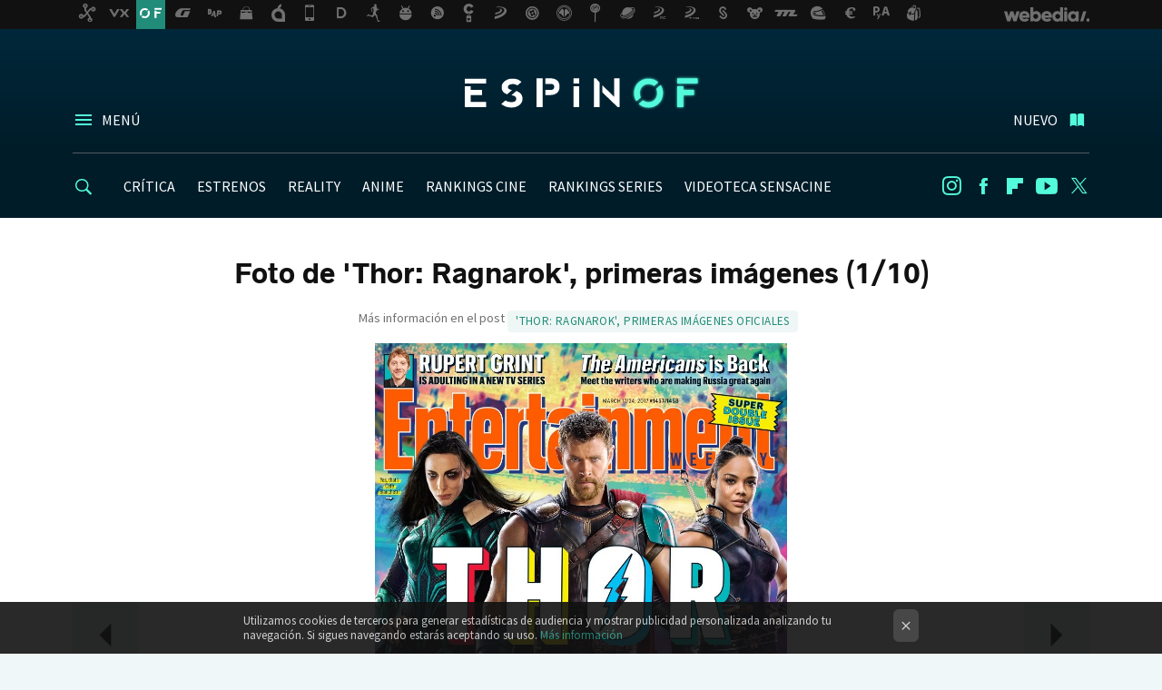

--- FILE ---
content_type: text/html; charset=UTF-8
request_url: https://www.espinof.com/galeria/thor-ragnarok-primeras-imagenes/1/
body_size: 19480
content:
<!DOCTYPE html>
<html lang="es">
 <head>
   <script>
 var country = 'US';
 var isSpainOrLatamUser = true;
 var WSLUser = null;
 var WSLUserIsXtraSubscribed = false;
 (function() {
  try {
   var cookieName = "weblogssl_user";
   var cookies = document.cookie.split(";");
   for (var i = 0; i < cookies.length; i++) {
    var fragments = /^\s*([^=]+)=(.+?)\s*$/.exec(cookies[i]);
    if (fragments[1] === cookieName) {
     var cookie = decodeURIComponent(decodeURIComponent(fragments[2]));
     WSLUser = JSON.parse(cookie).user;
     WSLUserIsXtraSubscribed = 'object' === typeof WSLUser && 1 === WSLUser.xtraSubscribed;
     break;
    }
   }
  } catch (e) {}
 })();
</script>
 
<title>Foto de &#039;Thor: Ragnarok&#039;, primeras imágenes (1/10)</title>
 <meta charset="UTF-8">
<meta name="viewport" content="width=device-width, initial-scale=1.0">
<meta name="description" content="Galería de fotos de &#039;Thor: Ragnarok&#039;, primeras imágenes oficiales Foto de &#039;Thor: Ragnarok&#039;, primeras imágenes">
<meta name="robots" content="noindex, nofollow">
<meta name="application-name" content="Espinof">
<meta name="msapplication-tooltip" content="Cine, series y TV. Estrenos, críticas y audiencias">
<meta name="msapplication-starturl" content="https://www.espinof.com">
<script>
  window.dataLayer = [{"site":"BDC","siteSection":"galeriaspage","vertical":"Entertainment","amp":"no","tags":["Cate Blanchett","Chris Hemsworth","Jeff Goldblum","Mark Ruffalo","Taika Waititi","Tessa Thompson","Thor: Ragnarok","Tom Hiddleston"]}];
 window.dataLayer[0].visitor_country = country;
 </script>
<script async src="https://www.googletagmanager.com/gtag/js?id=G-L3X96ZX03D"></script>
<script>
 window.dataLayer = window.dataLayer || [];
 window.WSL2 = window.WSL2 || {};
 window.WSL2.pageViewParams = {"site":"BDC","site_section":"galeriaspage","vertical":"Entertainment","amp":"no","visitor_country":"US","content_tags":"Cate Blanchett,Chris Hemsworth,Jeff Goldblum,Mark Ruffalo,Taika Waititi,Tessa Thompson,Thor: Ragnarok,Tom Hiddleston"};
 function gtag(){dataLayer.push(arguments);}
 gtag('js', new Date());
 gtag('config', 'G-L3X96ZX03D', { send_page_view: false });
  gtag('event', 'page_view', {"site":"BDC","site_section":"galeriaspage","vertical":"Entertainment","amp":"no","visitor_country":"US","content_tags":"Cate Blanchett,Chris Hemsworth,Jeff Goldblum,Mark Ruffalo,Taika Waititi,Tessa Thompson,Thor: Ragnarok,Tom Hiddleston"});
</script>
 <script>
 window.WSL2 = window.WSL2 || {};
 WSL2.config = WSL2.config || {};
 WSL2.config.enableDidomiOverlay = 0;
</script>

   
  <link rel="canonical" href="https://www.espinof.com/galeria/thor-ragnarok-primeras-imagenes">
<link rel="shortcut icon" href="https://img.weblogssl.com/css/espinof/p/common/favicon.ico" type="image/ico">
<link rel="apple-touch-icon" href="https://img.weblogssl.com/css/espinof/p/common/apple-touch-icon.png">
<link rel="apple-touch-icon-precomposed" sizes="144x144" href="https://img.weblogssl.com/css/espinof/p/common/apple-touch-icon-144-precomposed.png">
<link rel="apple-touch-icon-precomposed" sizes="114x114" href="https://img.weblogssl.com/css/espinof/p/common/apple-touch-icon-114-precomposed.png">
<link rel="apple-touch-icon-precomposed" sizes="72x72" href="https://img.weblogssl.com/css/espinof/p/common/apple-touch-icon-72-precomposed.png">
<link rel="apple-touch-icon-precomposed" href="https://img.weblogssl.com/css/espinof/p/common/apple-touch-icon-57-precomposed.png">
<link rel="stylesheet" type="text/css" href="https://img.weblogssl.com/css/espinof/p/default-d/main.css?v=1765285440">
<link rel="alternate" type="application/rss+xml" title="Espinof - todas las noticias" href="/index.xml">

    <link rel="preload stylesheet" href="https://fonts.googleapis.com/css?family=Source+Sans+Pro:400,300,300italic,400italic,700,700italic" as="style" type="text/css" crossorigin="anonymous">
  </head>
 <body class="prod">
   <script>dataLayer.push({ contentGroup1: 'gallery' });</script>
 <script>let viewsOnHost = +sessionStorage.getItem("upv") || 0;
viewsOnHost += 1;
sessionStorage.setItem("upv", viewsOnHost);

let sessionsOnHost = +localStorage.getItem("sessionsOnHost") || 0;
if (viewsOnHost === 1) {
  sessionsOnHost += 1;
}
localStorage.setItem("sessionsOnHost", sessionsOnHost);
</script>
  <div id="publicidad"></div>
  <script>
    function hash(string) {
      const utf8 = new TextEncoder().encode(string);
      return crypto.subtle.digest('SHA-256', utf8).then((hashBuffer) => {
        const hashArray = Array.from(new Uint8Array(hashBuffer));
        return hashArray.map((bytes) => bytes.toString(16).padStart(2, '0')).join('');
      });
    }

    const populateHashedEmail = () => {
      const loggedin = WSL2.User.isUserLoggedIn();
      if (loggedin) {
        const userEmail = WSL2.User.getUserEmail();
        hash(userEmail).then((hashedEmail) => {
          jad.config.publisher.hashedId = { sha256email: hashedEmail };
        });
      }
    }

    WSL2.config.enablePerformanceImprovements = "0";
    window.hasAdblocker = getComputedStyle(document.querySelector('#publicidad')).display === 'none';
                                                                      WSL2.config.dynamicIU = "/1018282/Espinof/galeriaspage";
        window.jad = window.jad || {};
    jad.cmd = jad.cmd || [];
    let swrap = document.createElement("script");
    if ('1' === WSL2.config.enablePerformanceImprovements) {
      swrap.defer = true;
    }
    else {
      swrap.async = true;
    }

    const jadTargetingData = {"site":"BDC","siteSection":"galeriaspage","vertical":"Entertainment","amp":"no","visitor_country":"US","tags":["Cate Blanchett","Chris Hemsworth","Jeff Goldblum","Mark Ruffalo","Taika Waititi","Tessa Thompson","Thor: Ragnarok","Tom Hiddleston"]};
        jadTargetingData["upv"] = sessionStorage.getItem("upv") || 1;

    swrap.src = "https://cdn.lib.getjad.io/library/1018282/Espinof";
    swrap.setAttribute("importance", "high");
    let g = document.getElementsByTagName("head")[0];
    const europeanCountriesCode = [
      'AD', 'AL', 'AT', 'AX', 'BA', 'BE', 'BG', 'BY', 'CH', 'CY', 'CZ', 'DE', 'DK',
      'EE', 'ES', 'FI', 'FO', 'FR', 'GB', 'GG', 'GI', 'GR', 'HR', 'HU', 'IE', 'IM',
      'IS', 'IT', 'JE', 'LI', 'LT', 'LU', 'LV', 'MC', 'MD', 'ME', 'MK', 'MT', 'NL',
      'NO', 'PL', 'PT', 'RO', 'RS', 'RU', 'SE', 'SI', 'SJ', 'SK', 'SM', 'UA', 'VA'
    ];
    window.WSL2 = window.WSL2 || {};
    window.WSL2.isEuropeanVisitor = europeanCountriesCode.includes(window.country);
    const enableCmpChanges = "1";
    let cmpObject = {
      includeCmp: window.WSL2.isEuropeanVisitor ? false : true,
      name: window.WSL2.isEuropeanVisitor ? 'didomi' : 'none'
    }
    if (window.WSL2.isEuropeanVisitor && "1" == enableCmpChanges) {
      cmpObject = {
        ...cmpObject,
        "siteId": "7bd10a97-724f-47b3-8e9f-867f0dea61c8",
        "noticeId": "azK78hkV",
        "paywall": {
          "version": 1,
          "clientId": "AeAcL5krxDiL6T0cdEbtuhszhm0bBH9S0aQeZwvgDyr0roxQA6EJoZBra8LsS0RstogsYj54y_SWXQim",
          "planId": "P-3K075937AV071123CMWG2MTQ",
          "tosUrl": "https://weblogs.webedia.es/condiciones-uso.html",
          "touUrl": "https://weblogs.webedia.es/condiciones-uso.html",
          "privacyUrl": "https://weblogs.webedia.es/cookies.html" ,
          "language":  "es"
        }
      }
    }
    g.parentNode.insertBefore(swrap, g);
    jad.cmd.push(function() {
      jad.public.setConfig({
        page: "/1018282/Espinof/galeriaspage", 
                  pagePositions: [
                         '1',
   
          ],
          elementsMapping:              
         
 {"1":"div-gpt-lat"}
,
          targetingOnPosition: {
                      "1": {
     'fold': ['atf']
    },
      
          },
                targeting: jadTargetingData,
        interstitialOnFirstPageEnabled: false,
        cmp: cmpObject,
        wemass: {
          targeting: {
            page: {
              type: jadTargetingData.siteSection ?? "",
              content: {
                categories: jadTargetingData.categories ?? [""],
              },
              article: {
                id: jadTargetingData.postId ?? "",
                title: WSL2.config.title ?? "",
                description: WSL2.config.metaDescription ?? "",
                topics: jadTargetingData.tags ?? [""],
                authors: jadTargetingData.author ? jadTargetingData.author.split(',') : [""],
                modifiedAt: jadTargetingData.modifiedDate ? new Date(jadTargetingData.modifiedDate).toISOString() : "",
                publishedAt: jadTargetingData.publishedDate ? new Date(jadTargetingData.modifiedDate).toISOString() : "",
                premium: false,
                wordCount: jadTargetingData.wordCount ?? null,
                paragraphCount: jadTargetingData.blockLength ?? "",
                section: jadTargetingData.mainCategory ?? "",
                subsection: "",
              },
              user: {
                type: "",
                age: null,
                gender: "",
              },
            },
          },
        },
      });

      jad.public.loadPositions();
      jad.public.displayPositions();
    });
    if (!window.hasAdblocker) {
      window.addEventListener('load', () => {
        populateHashedEmail();
        WSL2.Events.on('loginSuccess', populateHashedEmail);
        WSL2.Events.on('onLogOut', () => {
          jad.config.publisher.hashedId = {};
        });
      });
    }
  </script>
  <script >
     var cs_ucfr = "0";
   var _comscore = _comscore || [];
   var configs = {c1: "2", c2: "6035191", cs_ucfr: cs_ucfr};
   var keyword = keyword || '';
   if(keyword) {
    configs.options = {url_append: "comscorekw=" + keyword};
   }
   _comscore.push(configs);
   var s = document.createElement("script"), el = document.getElementsByTagName("script")[0];
   s.async = true;
   s.src = "https://sb.scorecardresearch.com/cs/6035191/beacon.js";
   el.parentNode.insertBefore(s, el);
   </script>

  <div class="customize-me">
   <div class="head-content-favs">
    <div class="head-container head-container-with-ad head-container-with-corner m-favicons-compact m-head-masthead">
 <div class="head head-with-ad is-init">
     <div class="head-favicons-container">
 <nav class="head-favicons">
  <div class="head-favicons-index head-webedia-logo">
   <a id="favicons-toggle" href="https://www.webedia.es/" data-target="#head-favicons"><abbr title="Webedia">Webedia</abbr></a>
  </div>
 </nav>
</div>    <div class="masthead-site-lead ">
 <div class="masthead-container">
  <div class="masthead-logo">
   <div class="masthead-logo-brand">
    <a href="/" class="masthead-brand">Espinof</a>
   </div>
     </div>
       <nav class="masthead-actions">
    <ul class="masthead-actions-list">
     <li class="masthead-actions-list-item"><a href="#sections" class="masthead-actions-menu m-v1 js-toggle" data-searchbox="#search-field-1">Menú</a></li>
     <li class="masthead-actions-list-item"><a href="#headlines" class="masthead-actions-nuevo m-v1 js-toggle">Nuevo</a></li>
    </ul>
   </nav>
      </div>
</div>
     <div class="masthead-site-nav-container js-nano-container" id="showSwipecard">
 <nav class="masthead-site-nav">
     <a class="masthead-nav-search js-toggle" data-searchbox="#search-field-2" href="#search"></a>
    <ul class="masthead-nav-topics">
            <li class="masthead-nav-topics-item">
   <a class="masthead-nav-topics-anchor critica" href="https://www.espinof.com/categoria/criticas">
    CRÍTICA
    <span></span>
   </a>
  </li>
    <li class="masthead-nav-topics-item">
   <a class="masthead-nav-topics-anchor estrenos" href="https://www.espinof.com/categoria/estrenos">
    ESTRENOS
    <span></span>
   </a>
  </li>
    <li class="masthead-nav-topics-item">
   <a class="masthead-nav-topics-anchor reality" href="https://www.espinof.com/categoria/reality">
    REALITY
    <span></span>
   </a>
  </li>
    <li class="masthead-nav-topics-item">
   <a class="masthead-nav-topics-anchor anime" href="https://www.espinof.com/categoria/anime">
    ANIME
    <span></span>
   </a>
  </li>
    <li class="masthead-nav-topics-item">
   <a class="masthead-nav-topics-anchor rankings-cine" href="https://www.espinof.com/ranking/peliculas-recomendadas">
    RANKINGS CINE
    <span></span>
   </a>
  </li>
    <li class="masthead-nav-topics-item">
   <a class="masthead-nav-topics-anchor rankings-series" href="https://www.espinof.com/ranking/series-recomendadas">
    RANKINGS SERIES
    <span></span>
   </a>
  </li>
    <li class="masthead-nav-topics-item">
   <a class="masthead-nav-topics-anchor videoteca-sensacine" href="https://www.espinof.com/ranking/videoteca-sensacine">
    VIDEOTECA SENSACINE
    <span></span>
   </a>
  </li>
      </ul>
  <ul class="masthead-nav-social">
         <li class="masthead-nav-social-item"><a href="https://instagram.com/espinof_com" class="masthead-nav-social-anchor masthead-social-instagram" rel="nofollow">Instagram</a></li>

 
        <li class="masthead-nav-social-item"><a href="https://www.facebook.com/pages/espinofcinetv/52386609324" class="masthead-nav-social-anchor masthead-social-facebook" rel="nofollow">Facebook</a></li>

 
        <li class="masthead-nav-social-item"><a href="https://flipboard.com/@espinof" class="masthead-nav-social-anchor masthead-social-flipboard" rel="nofollow">Flipboard</a></li>

 
        <li class="masthead-nav-social-item"><a href="https://www.youtube.com/channel/UCZQfwlWCUxMaxwf2MKsH_wg?sub_confirmation=1" class="masthead-nav-social-anchor masthead-social-youtube" rel="nofollow">Youtube</a></li>

 
         <li class="masthead-nav-social-item"><a href="https://twitter.com/espinof_com" class="masthead-nav-social-anchor masthead-social-x" rel="nofollow">Twitter</a></li>

 
 </ul>
        </nav>
</div>
   </div>
</div>

         <div class="page-container gallery-single">
      <div class="content-container">
       <main>
        <div class="page-fluid gallery-content">
         <div class="page-wrap gallery-single">
          <div class="page-row gallery-item">
           <a class="slide-next" href="/galeria/thor-ragnarok-primeras-imagenes/2/">&raquo;</a>
           <a class="slide-prev" href="/galeria/thor-ragnarok-primeras-imagenes/fin">&laquo;</a>
           <div class="gallery-item-header">
            <h1 id="js-gallery-title">Foto de &#039;Thor: Ragnarok&#039;, primeras imágenes (1/10)</h1>
            <div class="nav">
                           Más información en el post
              <a href="/en-rodaje/thor-ragnarok-primeras-imagenes-oficiales">&#039;Thor: Ragnarok&#039;, primeras imágenes oficiales</a> &nbsp;
                         </div>
           </div>
           <div class="gallery-item-image">
 <a href="/galeria/images/thor-ragnarok-primeras-imagenes/1/" title="Ver foto original" id="js-main-image">
     <img src="https://i.blogs.es/8aad39/thor-ragnarok-primeras-imagenes-01/2560_3000.jpg" alt="Foto de &#039;Thor: Ragnarok&#039;, primeras imágenes (1/10)">
    <span>Ver original</span>
 </a>
</div>
<div class="gallery-item-metadata">
 <div class="social-widgets" id="js-social-buttons"></div>
 <div class="taxonomy">
     <div class="nav">
    <h2>Tags</h2>
    <ul>
           <li><a href="/galerias/tag/Cate%20Blanchett">Cate Blanchett</a></li>
           <li><a href="/galerias/tag/Chris%20Hemsworth">Chris Hemsworth</a></li>
           <li><a href="/galerias/tag/Jeff%20Goldblum">Jeff Goldblum</a></li>
           <li><a href="/galerias/tag/Mark%20Ruffalo">Mark Ruffalo</a></li>
           <li><a href="/galerias/tag/Taika%20Waititi">Taika Waititi</a></li>
           <li><a href="/galerias/tag/Tessa%20Thompson">Tessa Thompson</a></li>
           <li><a href="/galerias/tag/Thor:%20Ragnarok">Thor: Ragnarok</a></li>
           <li><a href="/galerias/tag/Tom%20Hiddleston">Tom Hiddleston</a></li>
         </ul>
   </div>
       <div class="nav">
    <h2>Más información en el post</h2>
    <a href="/en-rodaje/thor-ragnarok-primeras-imagenes-oficiales">&#039;Thor: Ragnarok&#039;, primeras imágenes oficiales</a>
   </div>
   </div>
</div>
          </div>
         </div>
        </div>
        <div class="page-fluid gallery-content">
         <div class="page-wrap gallery-single">
          <div class="page-row gallery-item">
           <aside class="gallery-item-aside">
             <div class="ad ad-lat">
  <div class="ad-box" id="div-gpt-lat">
     </div>
   </div>
           </aside>
           <div class="gallery-item-list">
            <div class="gallery-nav">
             <div class="gallery-thumbs">
              <ul id="js-gallery-thumbnails">
                                                                                                               <li class="active" data-url="https://i.blogs.es/8aad39/thor-ragnarok-primeras-imagenes-01/2560_3000.jpg" data-orig="/galeria/images/thor-ragnarok-primeras-imagenes/1/" data-position="1">
                 <a href="/galeria/thor-ragnarok-primeras-imagenes/1/">
                  <img src="https://i.blogs.es/8aad39/thor-ragnarok-primeras-imagenes-01/240_240.jpg" alt="Foto 1 de 10 de la galería thor-ragnarok-primeras-imagenes en Espinof">
                 </a>
                </li>
                                                                                                               <li  data-url="https://i.blogs.es/bcdbeb/thor-ragnarok-primeras-imagenes-02/2560_3000.jpg" data-orig="/galeria/images/thor-ragnarok-primeras-imagenes/2/" data-position="2">
                 <a href="/galeria/thor-ragnarok-primeras-imagenes/2/">
                  <img src="https://i.blogs.es/bcdbeb/thor-ragnarok-primeras-imagenes-02/240_240.jpg" alt="Foto 2 de 10 de la galería thor-ragnarok-primeras-imagenes en Espinof">
                 </a>
                </li>
                                                                                                               <li  data-url="https://i.blogs.es/31502f/thor-ragnarok-primeras-imagenes-03/2560_3000.jpg" data-orig="/galeria/images/thor-ragnarok-primeras-imagenes/3/" data-position="3">
                 <a href="/galeria/thor-ragnarok-primeras-imagenes/3/">
                  <img src="https://i.blogs.es/31502f/thor-ragnarok-primeras-imagenes-03/240_240.jpg" alt="Foto 3 de 10 de la galería thor-ragnarok-primeras-imagenes en Espinof">
                 </a>
                </li>
                                                                                                               <li  data-url="https://i.blogs.es/539944/thor-ragnarok-primeras-imagenes-04/2560_3000.jpg" data-orig="/galeria/images/thor-ragnarok-primeras-imagenes/4/" data-position="4">
                 <a href="/galeria/thor-ragnarok-primeras-imagenes/4/">
                  <img src="https://i.blogs.es/539944/thor-ragnarok-primeras-imagenes-04/240_240.jpg" alt="Foto 4 de 10 de la galería thor-ragnarok-primeras-imagenes en Espinof">
                 </a>
                </li>
                                                                                                               <li  data-url="https://i.blogs.es/e6677a/thor-ragnarok-primeras-imagenes-05/2560_3000.jpg" data-orig="/galeria/images/thor-ragnarok-primeras-imagenes/5/" data-position="5">
                 <a href="/galeria/thor-ragnarok-primeras-imagenes/5/">
                  <img src="https://i.blogs.es/e6677a/thor-ragnarok-primeras-imagenes-05/240_240.jpg" alt="Foto 5 de 10 de la galería thor-ragnarok-primeras-imagenes en Espinof">
                 </a>
                </li>
                                                                                                               <li  data-url="https://i.blogs.es/bb7445/thor-ragnarok-primeras-imagenes-06/2560_3000.jpg" data-orig="/galeria/images/thor-ragnarok-primeras-imagenes/6/" data-position="6">
                 <a href="/galeria/thor-ragnarok-primeras-imagenes/6/">
                  <img src="https://i.blogs.es/bb7445/thor-ragnarok-primeras-imagenes-06/240_240.jpg" alt="Foto 6 de 10 de la galería thor-ragnarok-primeras-imagenes en Espinof">
                 </a>
                </li>
                                                                                                               <li  data-url="https://i.blogs.es/98d1e4/thor-ragnarok-primeras-imagenes-07/2560_3000.jpg" data-orig="/galeria/images/thor-ragnarok-primeras-imagenes/7/" data-position="7">
                 <a href="/galeria/thor-ragnarok-primeras-imagenes/7/">
                  <img src="https://i.blogs.es/98d1e4/thor-ragnarok-primeras-imagenes-07/240_240.jpg" alt="Foto 7 de 10 de la galería thor-ragnarok-primeras-imagenes en Espinof">
                 </a>
                </li>
                                                                                                               <li  data-url="https://i.blogs.es/6f0432/thor-ragnarok-primeras-imagenes-08/2560_3000.jpg" data-orig="/galeria/images/thor-ragnarok-primeras-imagenes/8/" data-position="8">
                 <a href="/galeria/thor-ragnarok-primeras-imagenes/8/">
                  <img src="https://i.blogs.es/6f0432/thor-ragnarok-primeras-imagenes-08/240_240.jpg" alt="Foto 8 de 10 de la galería thor-ragnarok-primeras-imagenes en Espinof">
                 </a>
                </li>
                                                                                                               <li  data-url="https://i.blogs.es/d8a871/thor-ragnarok-primeras-imagenes-09/2560_3000.jpg" data-orig="/galeria/images/thor-ragnarok-primeras-imagenes/9/" data-position="9">
                 <a href="/galeria/thor-ragnarok-primeras-imagenes/9/">
                  <img src="https://i.blogs.es/d8a871/thor-ragnarok-primeras-imagenes-09/240_240.jpg" alt="Foto 9 de 10 de la galería thor-ragnarok-primeras-imagenes en Espinof">
                 </a>
                </li>
                                                                                                               <li  data-url="https://i.blogs.es/83f586/thor-ragnarok-primeras-imagenes-10/2560_3000.jpg" data-orig="/galeria/images/thor-ragnarok-primeras-imagenes/10/" data-position="10">
                 <a href="/galeria/thor-ragnarok-primeras-imagenes/10/">
                  <img src="https://i.blogs.es/83f586/thor-ragnarok-primeras-imagenes-10/240_240.jpg" alt="Foto 10 de 10 de la galería thor-ragnarok-primeras-imagenes en Espinof">
                 </a>
                </li>
                             </ul>
             </div>
             <p class="gallery-nav-index">
              <a href="/galerias" class="button button-secondary">
               Todas las galerías de Espinof
              </a>
            </p>
            </div>
           </div>
          </div>
         </div>
        </div>
       </main>
       <script>
  window.WSLModules = window.WSLModules || {};
  WSLModules.Footer = {'moduleConf' : 'c1'};
</script>
 <script>
  function runDailyMotion () {
    const AUTOPLAY_LIMIT = WSL2.config.dailymotionAutoplayLimit;
    let isPostsubtypeUseLimit = true;
    let autoplayLimit = Infinity;
    if (AUTOPLAY_LIMIT) {
      isPostsubtypeUseLimit = 0 > ['landing'].indexOf(WSL2.config.postSubType);
      autoplayLimit = isPostsubtypeUseLimit ? AUTOPLAY_LIMIT : autoplayLimit;
    }

    const isPostPage = Boolean(WSL2.config.postId);
    const isDesktop = document.body.classList.contains('js-desktop');

    const getTargetingKeyValues = (videoContainer) => {
      let scriptTagInVideo = '';
      Array.from(videoContainer.children).forEach((child) => {
        if ('SCRIPT' === child.tagName) {
          scriptTagInVideo = child;
        }
      });

      const autoplayVideos = [];
      const data = JSON.parse(scriptTagInVideo.text);
      let inhouse = 'webedia-prod' === data.tag;
      const videoData = data;
      const isAutoplayable = isPostPage && autoplayVideos.length <= autoplayLimit ? Boolean(data.autoplay) : false;
      let autoplayValue = isAutoplayable ? 'on' : 'off';
      let isAutoplayTargetingTrue = data.autoplay;
      let videoFooter = false;
      if ('videoFooter' === data.type) {
        autoplayValue = 'on';
        isAutoplayTargetingTrue = true;
        videoFooter = true;
      }
      
      if (autoplayValue) {
        autoplayVideos.push(videoContainer);
      }
      videoData.autoplayValue = autoplayValue;

      let positionName = '';
      if (isAutoplayTargetingTrue) {
        positionName = isDesktop ? 'preroll_sticky_autoplay' : 'preroll_notsticky_autoplay';
      } else {
        positionName = isDesktop ? 'preroll_sticky_starttoplay' : 'preroll_notsticky_starttoplay';
      }

      return { positionName, videoData, inhouse, videoFooter };
    };

    const initDailymotionV3 = () => {
      document.querySelectorAll('div.js-dailymotion').forEach((videoContainer, index) => {
        const { positionName, videoData, inhouse, videoFooter } = getTargetingKeyValues(videoContainer); 
        let updatedPlayerId = playerId;
        if ('off' === videoData.autoplayValue) {
          updatedPlayerId = WSL2.config.dailymotionPlayerIdAutoplayOff;
        }
        const divId = `${updatedPlayerId}-${index}`;
        const element = document.createElement('div');
        element.setAttribute('id', divId);
        videoContainer.appendChild(element);

        dailymotion.createPlayer(divId, {
          referrerPolicy: 'no-referrer-when-downgrade',
          player: updatedPlayerId,
          params: {
            mute: true,
          },
        }).then((player) => window.WSL2.handlePlayer(player, videoData, updatedPlayerId));
        if (window.hasAdblocker) {
          dailymotion
            .getPlayer(divId)
            .then((player) => player.loadContent({ video: videoData.videoId }) );
        } else {
                      jad.cmd.push(() => {
              const positionKey = `${positionName}/${divId}`;
              
              jad.public.setTargetingOnPosition(
                positionKey,
                { related: ['yes'] }
              );

              jad.public.getDailymotionAdsParamsForScript(
                [`${positionName}/${divId}`],
                (res) => {
                  initDailymotionPlayer(divId, videoData.videoId, videoFooter, inhouse, res[positionKey]);
                }
              );
            });
                  }
      });
    };

    const playerId =  WSL2.config[`${WSL2.config.device}DailymotionPlayerId`];
    const newScript = document.createElement('script');

    newScript.src = `https://geo.dailymotion.com/libs/player/${playerId}.js`;
    newScript.onload = initDailymotionV3;
    document.body.appendChild(newScript);
  }

  function initDailymotionPlayer(divId, videoId, videoFooter, inhouse, adResponseString = null) {
    dailymotion.getPlayer(divId).then((player) => {
      const baseParams = '%26videofooter%3D' + videoFooter + '%26inhouse%3D' + inhouse + '&vpos';
      let finalParams;

      if (adResponseString) {
        let parts = adResponseString.split("/")[1];
        if (typeof parts === 'string') {
          parts = parts.split('&vpos');
        } else {
          parts = [];
        }
        finalParams = parts.join(baseParams);
      } else {
        finalParams = baseParams;
      }

      finalParams = decodeURIComponent(finalParams);

      const config = { plcmt: "2" };
      if ('1' === WSL2.config.enableDynamicIU) {
        config.dynamiciu = WSL2.config.dynamicIU;
        config.keyvalues = finalParams;
      } else {
        config.customParams = finalParams;
      }
      player.setCustomConfig(config);
      player.loadContent({ video: videoId });
    })
    .then(() => {
      const videoElement = document.getElementById(divId);
      const videoParent = videoElement.parentElement.parentElement;
      videoParent.classList.remove('base-asset-video');
    });
  }

  document.addEventListener("DOMContentLoaded", function() {
    runDailyMotion();
  });
</script>
 <footer class="foot js-foot">
 <div class="wrapper foot-wrapper foot-wrapper-show">
  <div id="newsletter" class="newsletter-box">
     </div>
     <div class="menu-follow foot-menu-follow">
    <span class="item-meta foot-item-meta">Síguenos</span>
    <ul>
 <li>
  <a href="https://twitter.com/espinof_com" class="icon-x link-x" rel="nofollow">Twitter</a>
 </li>
 <li>
  <a href="https://www.facebook.com/pages/espinofcinetv/52386609324" class="icon-facebook link-facebook" rel="nofollow">Facebook</a>
 </li>
   <li>
   <a href="https://www.youtube.com/channel/UCZQfwlWCUxMaxwf2MKsH_wg?sub_confirmation=1" class="icon-youtube link-youtube" rel="nofollow">Youtube</a>
  </li>
     <li>
   <a class="icon-instagram link-instagram" href="https://instagram.com/espinof_com" rel="nofollow">Instagram</a>
  </li>
   <li>
  <a class="icon-rss link-rss" href="/index.xml" rel="nofollow">RSS</a>
 </li>
     <li>
   <a href="https://flipboard.com/@espinof" class="icon-flipboard link-flipboard" rel="nofollow">Flipboard</a>
  </li>
    </ul>
   </div>
      <nav class="menu-categories foot-menu-categories">
   <p class="nav-heading">En Espinof hablamos de...</p>
   <ul>
   <li>
   <a class="list-item foot-list-item" href="/categoria/estrenos">Estrenos</a>
  </li>
   <li>
   <a class="list-item foot-list-item" href="/categoria/series-de-ficcion">Series de ficción</a>
  </li>
   <li>
   <a class="list-item foot-list-item" href="/categoria/criticas">Críticas</a>
  </li>
   <li>
   <a class="list-item foot-list-item" href="/categoria/disney-plus">Disney plus</a>
  </li>
   <li>
   <a class="list-item foot-list-item" href="/categoria/netflix">Netflix</a>
  </li>
   <li>
   <a class="list-item foot-list-item" href="/categoria/listas">Listas</a>
  </li>
    <li>
   <a class="list-item foot-list-item" href="/tag/stranger-things">Stranger Things</a>
  </li>
   <li>
   <a class="list-item foot-list-item" href="/tag/amazon-prime-video">Amazon Prime Video</a>
  </li>
   <li>
   <a class="list-item foot-list-item" href="/tag/hbo-max">HBO Max</a>
  </li>
   <li>
   <a class="list-item foot-list-item" href="/tag/zootropolis-2">Zootrópolis 2</a>
  </li>
   <li>
   <a class="list-item foot-list-item" href="/tag/wicked-2">Wicked 2</a>
  </li>
   <li>
   <a class="list-item foot-list-item" href="/tag/pluribus">Pluribus</a>
  </li>
 </ul>
     </nav>
  <p class="view-even-more"><a href="/archivos" class="btn">Ver más temas</a></p>      <div class="search-box foot-search">
  <div class="search-form js-search-form">
   <input id="search-field-3" type="text" 
    placeholder="Buscar en Espinof..." 
    class="search-container-3" 
    data-container="#search-container-3">
   <button class="search-button js-search-button" data-field="#search-field-3">
     Buscar
   </button>
  </div>
 </div>
   <div id="search-container-3" class="js-search-results foot-search-results"></div>
   </div>
</footer>
 <script>
  (function() {
   var form = document.createElement('form');
   form.method = 'POST';
   form.classList.add('js-subscription', 'newsletter-form', 'foot-newsletter-form');
   form.setAttribute('data-url', "https://www.espinof.com/modules/subscription/form");
   form.innerHTML = '<p class="nav-heading">RECIBE &quot;Espinofrenia&quot;, NUESTRA NEWSLETTER SEMANAL </p>\
    <p><input class="js-email newsletter-input" type="email" placeholder="Tu correo electrónico" required>\
    <button class="btn-primary newsletter-button js-subscribe-btn" type="submit">Suscribir</button></p>\
    <small class="newsletter-legal-disclaimer js-disclaimer">Suscribiéndote aceptas nuestra <a href="https://weblogs.webedia.es/aviso-legal.html">política de privacidad</a></small>\
    <div class="alert-success js-subscribe-success" style="display: none;"></div>\
    <div class="alert-error js-subscribe-error" style="display: none;">Error: el correo electrónico no tiene el formato correcto</div>';
   var newsletterContainer = document.getElementById('newsletter');
   newsletterContainer.insertBefore(form, newsletterContainer.firstChild);
  })();
 </script>
<div class="foot-external js-foot-external ">
 <div class="wrapper foot-wrapper">
  <header class="foot-head">
   <a class="backlink foot-backlink" href="#">Subir</a>
   <p class="webedia-brand foot-webedia-brand">
 <a href="https://www.webedia.es/" class="webedia-logo foot-webedia-logo"><span>Webedia</span></a>
</p>
  </header>
    <div class="menu-external foot-menu-external">
   <div class="spain-blogs">
          <div class="links-category">
             <p class="channel-title"> Tecnología </p>
  <ul>
         <li><a class="list-item foot-list-item"  rel="nofollow"  href="//www.xataka.com?utm_source=espinof&utm_medium=network&utm_campaign=footer">
           Xataka
         </a></li>
            <li><a class="list-item foot-list-item"  href="//www.xatakamovil.com?utm_source=espinof&utm_medium=network&utm_campaign=footer">
           Xataka Móvil
         </a></li>
            <li><a class="list-item foot-list-item"  href="//www.xatakandroid.com?utm_source=espinof&utm_medium=network&utm_campaign=footer">
           Xataka Android
         </a></li>
            <li><a class="list-item foot-list-item"  href="//www.xatakahome.com?utm_source=espinof&utm_medium=network&utm_campaign=footer">
           Xataka Smart Home
         </a></li>
            <li><a class="list-item foot-list-item"  href="//www.applesfera.com?utm_source=espinof&utm_medium=network&utm_campaign=footer">
           Applesfera
         </a></li>
            <li><a class="list-item foot-list-item"  href="//www.genbeta.com?utm_source=espinof&utm_medium=network&utm_campaign=footer">
           Genbeta
         </a></li>
            <li><a class="list-item foot-list-item"  href="//www.mundoxiaomi.com?utm_source=espinof&utm_medium=network&utm_campaign=footer">
           Mundo Xiaomi
         </a></li>
            <li><a class="list-item foot-list-item"  href="//www.territorioese.com?utm_source=espinof&utm_medium=network&utm_campaign=footer">
           Territorio S
         </a></li>
      </ul>

   
  </div>
   <div class="links-category">
             <p class="channel-title"> Videojuegos </p>
  <ul>
         <li><a class="list-item foot-list-item"  href="//www.3djuegos.com#utm_source=espinof&utm_medium=network&utm_campaign=footer">
           3DJuegos
         </a></li>
            <li><a class="list-item foot-list-item"  href="//www.vidaextra.com?utm_source=espinof&utm_medium=network&utm_campaign=footer">
           Vida Extra
         </a></li>
            <li><a class="list-item foot-list-item"  href="//www.millenium.gg?utm_source=espinof&utm_medium=network&utm_campaign=footer">
           MGG
         </a></li>
            <li><a class="list-item foot-list-item"  href="//www.3djuegospc.com#utm_source=espinof&utm_medium=network&utm_campaign=footer">
           3DJuegos PC
         </a></li>
            <li><a class="list-item foot-list-item"  href="//www.3djuegosguias.com#utm_source=espinof&utm_medium=network&utm_campaign=footer">
           3DJuegos Guías
         </a></li>
      </ul>

   
  </div>
   <div class="links-category">
             <p class="channel-title"> Entretenimiento </p>
  <ul>
         <li><a class="list-item foot-list-item"  href="https://www.sensacine.com#utm_source=espinof&utm_medium=network&utm_campaign=footer">
           Sensacine
         </a></li>
            <li><a class="list-item foot-list-item"  href="//www.espinof.com?utm_source=espinof&utm_medium=network&utm_campaign=footer">
           Espinof
         </a></li>
      </ul>

   
  </div>
   <div class="links-category">
             <p class="channel-title"> Gastronomía </p>
  <ul>
         <li><a class="list-item foot-list-item"  href="//www.directoalpaladar.com?utm_source=espinof&utm_medium=network&utm_campaign=footer">
           Directo al Paladar
         </a></li>
      </ul>

   
  </div>
   <div class="links-category">
             <p class="channel-title"> Motor </p>
  <ul>
         <li><a class="list-item foot-list-item"  href="//www.motorpasion.com?utm_source=espinof&utm_medium=network&utm_campaign=footer">
           Motorpasión
         </a></li>
            <li><a class="list-item foot-list-item"  href="//www.motorpasionmoto.com?utm_source=espinof&utm_medium=network&utm_campaign=footer">
           Motorpasión Moto
         </a></li>
      </ul>

   
  </div>
   <div class="links-category">
             <p class="channel-title"> Estilo de vida </p>
  <ul>
         <li><a class="list-item foot-list-item"  rel="nofollow"  href="//www.vitonica.com?utm_source=espinof&utm_medium=network&utm_campaign=footer">
           Vitónica
         </a></li>
            <li><a class="list-item foot-list-item"  href="//www.trendencias.com?utm_source=espinof&utm_medium=network&utm_campaign=footer">
           Trendencias
         </a></li>
            <li><a class="list-item foot-list-item"  rel="nofollow"  href="//decoracion.trendencias.com?utm_source=espinof&utm_medium=network&utm_campaign=footer">
           Decoesfera
         </a></li>
            <li><a class="list-item foot-list-item"  href="//www.compradiccion.com?utm_source=espinof&utm_medium=network&utm_campaign=footer">
           Compradiccion
         </a></li>
            <li><a class="list-item foot-list-item"  href="//www.poprosa.com?utm_source=espinof&utm_medium=network&utm_campaign=footer">
           Poprosa
         </a></li>
            <li><a class="list-item foot-list-item"  href="//www.bebesymas.com?utm_source=espinof&utm_medium=network&utm_campaign=footer">
           Bebés y Más
         </a></li>
            <li><a class="list-item foot-list-item"  href="//www.diariodelviajero.com?utm_source=espinof&utm_medium=network&utm_campaign=footer">
           Diario del Viajero
         </a></li>
      </ul>

   
  </div>
   <div class="links-category">
             <p class="channel-title"> Economía </p>
  <ul>
         <li><a class="list-item foot-list-item"  href="//www.elblogsalmon.com?utm_source=espinof&utm_medium=network&utm_campaign=footer">
           El Blog Salmón
         </a></li>
            <li><a class="list-item foot-list-item"  href="//www.pymesyautonomos.com?utm_source=espinof&utm_medium=network&utm_campaign=footer">
           Pymes y Autónomos
         </a></li>
      </ul>

   
  </div>
 
   </div>
       <div class="latam-blogs">
     <p class="channel-title">
      Ediciones Internacionales
     </p>
           <div class="links-category">
            <ul>
         <li><a class="list-item foot-list-item"  href="//www.xataka.com.mx?utm_source=espinof&utm_medium=network&utm_campaign=footer">
           Xataka México
         </a></li>
            <li><a class="list-item foot-list-item"  href="//www.xataka.com.co?utm_source=espinof&utm_medium=network&utm_campaign=footer">
           Xataka Colombia
         </a></li>
            <li><a class="list-item foot-list-item"  href="//www.xataka.com.ar?utm_source=espinof&utm_medium=network&utm_campaign=footer">
           Xataka Argentina
         </a></li>
            <li><a class="list-item foot-list-item"  href="//www.xataka.com.br?utm_source=espinof&utm_medium=network&utm_campaign=footer">
           Xataka Brasil
         </a></li>
      </ul>

   
  </div>
   <div class="links-category">
            <ul>
         <li><a class="list-item foot-list-item"  href="//www.3djuegos.lat#utm_source=espinof&utm_medium=network&utm_campaign=footer">
           3DJuegos LATAM
         </a></li>
      </ul>

   
  </div>
   <div class="links-category">
            <ul>
         <li><a class="list-item foot-list-item"  href="https://www.sensacine.com.mx#utm_source=espinof&utm_medium=network&utm_campaign=footer">
           Sensacine México
         </a></li>
            <li><a class="list-item foot-list-item"  href="https://www.sensacine.com.co#utm_source=espinof&utm_medium=network&utm_campaign=footer">
           Sensacine Colombia
         </a></li>
      </ul>

   
  </div>
   <div class="links-category">
            <ul>
         <li><a class="list-item foot-list-item"  href="//www.directoalpaladar.com.mx?utm_source=espinof&utm_medium=network&utm_campaign=footer">
           Directo al Paladar México
         </a></li>
      </ul>

   
  </div>
   <div class="links-category">
            <ul>
         <li><a class="list-item foot-list-item"  href="//www.motorpasion.com.mx?utm_source=espinof&utm_medium=network&utm_campaign=footer">
           Motorpasión México
         </a></li>
      </ul>

   
  </div>
 
    </div>
           </div>
 </div>
</div>
 <aside id="head-favicons" class="head-favicons-container m-is-later js-head-favicons m-favicons-compact">
 <div class="head-favicons">
  <div class="head-favicons-index head-webedia-logo">
   <a class="js-group-toggle" href="#" data-target="#head-network"><abbr title="Webedia">Webedia</abbr></a>
  </div>
  <ul class="head-favicons-list">
                                 <li>
      <a class="favicon tec-xataka
       " rel="nofollow" href="//www.xataka.com?utm_source=espinof&utm_medium=network&utm_campaign=favicons">
       <span>Xataka</span>
      </a>
     </li>
                          <li>
      <a class="favicon tec-vidaextra
       "  href="//www.vidaextra.com?utm_source=espinof&utm_medium=network&utm_campaign=favicons">
       <span>Vida Extra</span>
      </a>
     </li>
                          <li>
      <a class="favicon oci-espinof
              favicon-current
       "  href="//www.espinof.com?utm_source=espinof&utm_medium=network&utm_campaign=favicons">
       <span>Espinof</span>
      </a>
     </li>
                          <li>
      <a class="favicon tec-genbeta
       "  href="//www.genbeta.com?utm_source=espinof&utm_medium=network&utm_campaign=favicons">
       <span>Genbeta</span>
      </a>
     </li>
                          <li>
      <a class="favicon est-directoalpaladar
       "  href="//www.directoalpaladar.com?utm_source=espinof&utm_medium=network&utm_campaign=favicons">
       <span>Directo al Paladar</span>
      </a>
     </li>
                          <li>
      <a class="favicon est-trendencias
       "  href="//www.trendencias.com?utm_source=espinof&utm_medium=network&utm_campaign=favicons">
       <span>Trendencias</span>
      </a>
     </li>
                          <li>
      <a class="favicon tec-applesfera
       "  href="//www.applesfera.com?utm_source=espinof&utm_medium=network&utm_campaign=favicons">
       <span>Applesfera</span>
      </a>
     </li>
                          <li>
      <a class="favicon tec-xatakamovil
       "  href="//www.xatakamovil.com?utm_source=espinof&utm_medium=network&utm_campaign=favicons">
       <span>Xataka Móvil</span>
      </a>
     </li>
                                     <li>
      <a class="favicon est-decoesfera
       " rel="nofollow" href="//decoracion.trendencias.com?utm_source=espinof&utm_medium=network&utm_campaign=favicons">
       <span>Decoesfera</span>
      </a>
     </li>
                                     <li>
      <a class="favicon est-vitonica
       " rel="nofollow" href="//www.vitonica.com?utm_source=espinof&utm_medium=network&utm_campaign=favicons">
       <span>Vitónica</span>
      </a>
     </li>
                          <li>
      <a class="favicon tec-xatakandroid
       "  href="//www.xatakandroid.com?utm_source=espinof&utm_medium=network&utm_campaign=favicons">
       <span>Xataka Android</span>
      </a>
     </li>
                          <li>
      <a class="favicon tec-xatakahome
       "  href="//www.xatakahome.com?utm_source=espinof&utm_medium=network&utm_campaign=favicons">
       <span>Xataka Smart Home</span>
      </a>
     </li>
                          <li>
      <a class="favicon tec-compradiccion
       "  href="//www.compradiccion.com?utm_source=espinof&utm_medium=network&utm_campaign=favicons">
       <span>Compradiccion</span>
      </a>
     </li>
                          <li>
      <a class="favicon tech-3djuegos
       "  href="//www.3djuegos.com#utm_source=espinof&utm_medium=network&utm_campaign=favicons">
       <span>3DJuegos</span>
      </a>
     </li>
                          <li>
      <a class="favicon oci-sensacine
       "  href="https://www.sensacine.com#utm_source=espinof&utm_medium=network&utm_campaign=favicons">
       <span>Sensacine</span>
      </a>
     </li>
                          <li>
      <a class="favicon tech-millenium
       "  href="//www.millenium.gg?utm_source=espinof&utm_medium=network&utm_campaign=favicons">
       <span>MGG</span>
      </a>
     </li>
                          <li>
      <a class="favicon est-poprosa
       "  href="//www.poprosa.com?utm_source=espinof&utm_medium=network&utm_campaign=favicons">
       <span>Poprosa</span>
      </a>
     </li>
                          <li>
      <a class="favicon tec-mundoxiaomi
       "  href="//www.mundoxiaomi.com?utm_source=espinof&utm_medium=network&utm_campaign=favicons">
       <span>Mundo Xiaomi</span>
      </a>
     </li>
                          <li>
      <a class="favicon tec-3djuegospc
       "  href="//www.3djuegospc.com#utm_source=espinof&utm_medium=network&utm_campaign=favicons">
       <span>3DJuegos PC</span>
      </a>
     </li>
                          <li>
      <a class="favicon tec-3djuegosguias
       "  href="//www.3djuegosguias.com#utm_source=espinof&utm_medium=network&utm_campaign=favicons">
       <span>3DJuegos Guías</span>
      </a>
     </li>
                          <li>
      <a class="favicon tec-territorioese
       "  href="//www.territorioese.com?utm_source=espinof&utm_medium=network&utm_campaign=favicons">
       <span>Territorio S</span>
      </a>
     </li>
                          <li>
      <a class="favicon est-bebesymas
       "  href="//www.bebesymas.com?utm_source=espinof&utm_medium=network&utm_campaign=favicons">
       <span>Bebés y Más</span>
      </a>
     </li>
                          <li>
      <a class="favicon mot-motorpasion
       "  href="//www.motorpasion.com?utm_source=espinof&utm_medium=network&utm_campaign=favicons">
       <span>Motorpasión</span>
      </a>
     </li>
                          <li>
      <a class="favicon mot-motorpasionmoto
       "  href="//www.motorpasionmoto.com?utm_source=espinof&utm_medium=network&utm_campaign=favicons">
       <span>Motorpasión Moto</span>
      </a>
     </li>
                          <li>
      <a class="favicon eco-elblogsalmon
       "  href="//www.elblogsalmon.com?utm_source=espinof&utm_medium=network&utm_campaign=favicons">
       <span>El Blog Salmón</span>
      </a>
     </li>
                          <li>
      <a class="favicon eco-pymesyautonomos
       "  href="//www.pymesyautonomos.com?utm_source=espinof&utm_medium=network&utm_campaign=favicons">
       <span>Pymes y Autónomos</span>
      </a>
     </li>
                          <li>
      <a class="favicon oci-diariodelviajero
       "  href="//www.diariodelviajero.com?utm_source=espinof&utm_medium=network&utm_campaign=favicons">
       <span>Diario del Viajero</span>
      </a>
     </li>
         </ul>
 </div>
</aside>
<aside class="favicons-expanded-container js-favicons-expand" id="head-network">
 <div class="favicons-expanded">
           <div class="favicons-expanded-inner">
           <ul>
  <li><h4>Tecnología</h4></li>
         <li>
     <a class="favicon tec-xataka"  rel="nofollow"  href="//www.xataka.com?utm_source=espinof&utm_medium=network&utm_campaign=favicons">
      <span></span>Xataka
     </a>
    </li>
            <li>
     <a class="favicon tec-xatakamovil"  href="//www.xatakamovil.com?utm_source=espinof&utm_medium=network&utm_campaign=favicons">
      <span></span>Xataka Móvil
     </a>
    </li>
            <li>
     <a class="favicon tec-xatakandroid"  href="//www.xatakandroid.com?utm_source=espinof&utm_medium=network&utm_campaign=favicons">
      <span></span>Xataka Android
     </a>
    </li>
            <li>
     <a class="favicon tec-xatakahome"  href="//www.xatakahome.com?utm_source=espinof&utm_medium=network&utm_campaign=favicons">
      <span></span>Xataka Smart Home
     </a>
    </li>
            <li>
     <a class="favicon tec-applesfera"  href="//www.applesfera.com?utm_source=espinof&utm_medium=network&utm_campaign=favicons">
      <span></span>Applesfera
     </a>
    </li>
            <li>
     <a class="favicon tec-genbeta"  href="//www.genbeta.com?utm_source=espinof&utm_medium=network&utm_campaign=favicons">
      <span></span>Genbeta
     </a>
    </li>
            <li>
     <a class="favicon tec-mundoxiaomi"  href="//www.mundoxiaomi.com?utm_source=espinof&utm_medium=network&utm_campaign=favicons">
      <span></span>Mundo Xiaomi
     </a>
    </li>
            <li>
     <a class="favicon tec-territorioese"  href="//www.territorioese.com?utm_source=espinof&utm_medium=network&utm_campaign=favicons">
      <span></span>Territorio S
     </a>
    </li>
      </ul>

   
  </div>
   <div class="favicons-expanded-inner">
           <ul>
  <li><h4>Videojuegos</h4></li>
         <li>
     <a class="favicon tech-3djuegos"  href="//www.3djuegos.com#utm_source=espinof&utm_medium=network&utm_campaign=favicons">
      <span></span>3DJuegos
     </a>
    </li>
            <li>
     <a class="favicon tec-vidaextra"  href="//www.vidaextra.com?utm_source=espinof&utm_medium=network&utm_campaign=favicons">
      <span></span>Vida Extra
     </a>
    </li>
            <li>
     <a class="favicon tech-millenium"  href="//www.millenium.gg?utm_source=espinof&utm_medium=network&utm_campaign=favicons">
      <span></span>MGG
     </a>
    </li>
            <li>
     <a class="favicon tec-3djuegospc"  href="//www.3djuegospc.com#utm_source=espinof&utm_medium=network&utm_campaign=favicons">
      <span></span>3DJuegos PC
     </a>
    </li>
            <li>
     <a class="favicon tec-3djuegosguias"  href="//www.3djuegosguias.com#utm_source=espinof&utm_medium=network&utm_campaign=favicons">
      <span></span>3DJuegos Guías
     </a>
    </li>
      </ul>

   
  </div>
   <div class="favicons-expanded-inner">
           <ul>
  <li><h4>Entretenimiento</h4></li>
         <li>
     <a class="favicon oci-sensacine"  href="https://www.sensacine.com#utm_source=espinof&utm_medium=network&utm_campaign=favicons">
      <span></span>Sensacine
     </a>
    </li>
            <li>
     <a class="favicon oci-espinof"  href="//www.espinof.com?utm_source=espinof&utm_medium=network&utm_campaign=favicons">
      <span></span>Espinof
     </a>
    </li>
      </ul>

   
  </div>
   <div class="favicons-expanded-inner">
           <ul>
  <li><h4>Gastronomía</h4></li>
         <li>
     <a class="favicon est-directoalpaladar"  href="//www.directoalpaladar.com?utm_source=espinof&utm_medium=network&utm_campaign=favicons">
      <span></span>Directo al Paladar
     </a>
    </li>
      </ul>

   
  </div>
   <div class="favicons-expanded-inner">
           <ul>
  <li><h4>Motor</h4></li>
         <li>
     <a class="favicon mot-motorpasion"  href="//www.motorpasion.com?utm_source=espinof&utm_medium=network&utm_campaign=favicons">
      <span></span>Motorpasión
     </a>
    </li>
            <li>
     <a class="favicon mot-motorpasionmoto"  href="//www.motorpasionmoto.com?utm_source=espinof&utm_medium=network&utm_campaign=favicons">
      <span></span>Motorpasión Moto
     </a>
    </li>
      </ul>

   
  </div>
   <div class="favicons-expanded-inner">
           <ul>
  <li><h4>Estilo de vida</h4></li>
         <li>
     <a class="favicon est-vitonica"  rel="nofollow"  href="//www.vitonica.com?utm_source=espinof&utm_medium=network&utm_campaign=favicons">
      <span></span>Vitónica
     </a>
    </li>
            <li>
     <a class="favicon est-trendencias"  href="//www.trendencias.com?utm_source=espinof&utm_medium=network&utm_campaign=favicons">
      <span></span>Trendencias
     </a>
    </li>
            <li>
     <a class="favicon est-decoesfera"  rel="nofollow"  href="//decoracion.trendencias.com?utm_source=espinof&utm_medium=network&utm_campaign=favicons">
      <span></span>Decoesfera
     </a>
    </li>
            <li>
     <a class="favicon tec-compradiccion"  href="//www.compradiccion.com?utm_source=espinof&utm_medium=network&utm_campaign=favicons">
      <span></span>Compradiccion
     </a>
    </li>
            <li>
     <a class="favicon est-poprosa"  href="//www.poprosa.com?utm_source=espinof&utm_medium=network&utm_campaign=favicons">
      <span></span>Poprosa
     </a>
    </li>
            <li>
     <a class="favicon est-bebesymas"  href="//www.bebesymas.com?utm_source=espinof&utm_medium=network&utm_campaign=favicons">
      <span></span>Bebés y Más
     </a>
    </li>
            <li>
     <a class="favicon oci-diariodelviajero"  href="//www.diariodelviajero.com?utm_source=espinof&utm_medium=network&utm_campaign=favicons">
      <span></span>Diario del Viajero
     </a>
    </li>
      </ul>

   
  </div>
   <div class="favicons-expanded-inner">
           <ul>
  <li><h4>Economía</h4></li>
         <li>
     <a class="favicon eco-elblogsalmon"  href="//www.elblogsalmon.com?utm_source=espinof&utm_medium=network&utm_campaign=favicons">
      <span></span>El Blog Salmón
     </a>
    </li>
            <li>
     <a class="favicon eco-pymesyautonomos"  href="//www.pymesyautonomos.com?utm_source=espinof&utm_medium=network&utm_campaign=favicons">
      <span></span>Pymes y Autónomos
     </a>
    </li>
      </ul>

   
  </div>
 
 </div>
</aside>

 <div id="fb-root"></div>
   <section id="sections" class="head-menu-container head-menu-sections">
 <a href="#sections" class="head-menu-toggler js-toggle"></a>
 <div class="head-menu">
  <a href="#sections" class="close close-corner js-toggle js-menu-close">Inicio</a>
  <div id="opt-in"></div>
  <div id="sections-login-wrapper" class="sections-login">
   <div id="js-login" class="user-card"></div>
  </div>
       <div id="sections-search" class="hd-menu-srch-cr"></div>
   <script>
    document.getElementById("sections-search").innerHTML = '\
     <div class="head-menu-search">\
      <div class="head-search-form js-search-form">\
       <input id="search-field-1" type="text" placeholder="Buscar en Espinof..." class="search-container-1" data-container="#search-container-1">\
       <button class="head-search-button js-search-button" data-field="#search-field-1">Buscar</button>\
      </div>\
     </div>\
     <div id="search-container-1" class="js-search-results"></div>';
   </script>
        <nav class="head-menu-categories">
    <ul>
           <li>
       <a class="head-list-item js-track-header-event" href="/categoria/estrenos">Estrenos</a>
      </li>
           <li>
       <a class="head-list-item js-track-header-event" href="/categoria/series-de-ficcion">Series de ficción</a>
      </li>
           <li>
       <a class="head-list-item js-track-header-event" href="/categoria/criticas">Críticas</a>
      </li>
           <li>
       <a class="head-list-item js-track-header-event" href="/categoria/disney-plus">Disney plus</a>
      </li>
           <li>
       <a class="head-list-item js-track-header-event" href="/categoria/netflix">Netflix</a>
      </li>
           <li>
       <a class="head-list-item js-track-header-event" href="/categoria/listas">Listas</a>
      </li>
                <li>
       <a class="head-list-item js-track-header-event" href="/tag/stranger-things">Stranger Things</a>
      </li>
           <li>
       <a class="head-list-item js-track-header-event" href="/tag/amazon-prime-video">Amazon Prime Video</a>
      </li>
           <li>
       <a class="head-list-item js-track-header-event" href="/tag/hbo-max">HBO Max</a>
      </li>
           <li>
       <a class="head-list-item js-track-header-event" href="/tag/zootropolis-2">Zootrópolis 2</a>
      </li>
           <li>
       <a class="head-list-item js-track-header-event" href="/tag/wicked-2">Wicked 2</a>
      </li>
           <li>
       <a class="head-list-item js-track-header-event" href="/tag/pluribus">Pluribus</a>
      </li>
         </ul>
    <p class="head-more-item">
     <a href="/archivos" class="btn js-track-header-event">Ver más temas</a>
    </p>
  </nav>
  <aside class="head-menu-follow">
   <span class="head-item-meta">Síguenos</span>
    <ul>
 <li>
  <a href="https://twitter.com/espinof_com" class="icon-x link-x" rel="nofollow">Twitter</a>
 </li>
 <li>
  <a href="https://www.facebook.com/pages/espinofcinetv/52386609324" class="icon-facebook link-facebook" rel="nofollow">Facebook</a>
 </li>
   <li>
   <a href="https://www.youtube.com/channel/UCZQfwlWCUxMaxwf2MKsH_wg?sub_confirmation=1" class="icon-youtube link-youtube" rel="nofollow">Youtube</a>
  </li>
     <li>
   <a class="icon-instagram link-instagram" href="https://instagram.com/espinof_com" rel="nofollow">Instagram</a>
  </li>
   <li>
  <a class="icon-rss link-rss" href="/index.xml" rel="nofollow">RSS</a>
 </li>
     <li>
   <a href="https://flipboard.com/@espinof" class="icon-flipboard link-flipboard" rel="nofollow">Flipboard</a>
  </li>
     <li id="sections-newsletter">
  <a href="#head-menu-newsletter" class="icon-email link-email js-toggle-subscribe">E-mail</a>
 </li>
</ul>
  </aside>
  <section id="head-menu-newsletter" class="head-menu-newsletter">
   <a href="#head-menu-newsletter" class="close close-corner js-close-corner"></a>
   <form class="newsletter-form head-newsletter-form js-subscription" method="post" data-url="https://www.espinof.com/modules/subscription/form" data-id="#head-menu-newsletter">
    <h3 class="newsletter-heading">RECIBE &quot;Espinofrenia&quot;, NUESTRA NEWSLETTER SEMANAL </h3>
    <p><input class="newsletter-input js-email" type="email" placeholder='Tu correo electrónico' required>
    <button class="btn-primary newsletter-button js-subscribe-btn" type="submit">Suscribir</button></p>
    <small class="newsletter-legal-disclaimer js-disclaimer">Suscribiéndote aceptas nuestra <a href="https://weblogs.webedia.es/aviso-legal.html">política de privacidad</a></small>
    <div class="alert-success js-subscribe-success" style="display: none;"></div>
    <div class="alert-error js-subscribe-error" style="display: none;">Error: el correo electrónico no tiene el formato correcto</div>
   </form>
  </section>
  <nav class="head-menu-extras">
   <ul class="head-list">
         <li><a class="head-list-item section-tv js-track-header-event" href="https://www.youtube.com/channel/UCZQfwlWCUxMaxwf2MKsH_wg?sub_confirmation=1">Espinof
      <span>TV</span>
    </a></li>
        <li><a class="head-list-item section-staff js-track-header-event" href="/quienes-somos">Equipo editorial</a></li>
    <li><a class="head-list-item section-contact js-track-header-event" href="/contacto">Contacta con nosotros</a></li>
    <li id="sections-login">
     <span id="login"></span>
    </li>
   </ul>
  </nav>
         <aside class="head-menu-external">
     <p class="nav-heading">Más sitios que te gustarán</p>
     <ul>
                                          <li>
        <a class="head-list-item js-track-header-event" rel="nofollow" href="https://www.xataka.com?utm_source=espinof&utm_medium=network&utm_campaign=footer">Xataka</a>
       </li>
                           <li>
        <a class="head-list-item js-track-header-event"  href="https://www.applesfera.com?utm_source=espinof&utm_medium=network&utm_campaign=footer">Applesfera</a>
       </li>
                           <li>
        <a class="head-list-item js-track-header-event"  href="https://www.xatakaciencia.com?utm_source=espinof&utm_medium=network&utm_campaign=footer">Xataka Ciencia</a>
       </li>
                           <li>
        <a class="head-list-item js-track-header-event"  href="https://www.directoalpaladar.com?utm_source=espinof&utm_medium=network&utm_campaign=footer">Directo al Paladar</a>
       </li>
                           <li>
        <a class="head-list-item js-track-header-event"  href="https://www.vidaextra.com?utm_source=espinof&utm_medium=network&utm_campaign=footer">Vidaextra</a>
       </li>
           </ul>
    </aside>
      <div class="head-menu-channels">
    <h3>Explora en nuestros medios</h3>
    <ul>
           <li>
       <a href="#head-channel-tecnologia" class="head-list-item head-channel-caption explore-weblogs-sl-toggle">
        Tecnología
        <span class="head-item-meta m-desc">Móviles, tablets, aplicaciones, videojuegos, fotografía, domótica...</span>
       </a>
       <ul id="head-channel-tecnologia" class="head-channel-list">
                                                                <li>
           <a class="head-list-item tec-xataka js-track-header-event" rel="nofollow"  href="//www.xataka.com?utm_source=espinof&utm_medium=network&utm_campaign=footer">Xataka</a>
          </li>
                                                      <li>
           <a class="head-list-item tec-xatakamovil js-track-header-event"   href="//www.xatakamovil.com?utm_source=espinof&utm_medium=network&utm_campaign=footer">Xataka Móvil</a>
          </li>
                                                      <li>
           <a class="head-list-item tec-xatakandroid js-track-header-event"   href="//www.xatakandroid.com?utm_source=espinof&utm_medium=network&utm_campaign=footer">Xataka Android</a>
          </li>
                                                      <li>
           <a class="head-list-item tec-xatakahome js-track-header-event"   href="//www.xatakahome.com?utm_source=espinof&utm_medium=network&utm_campaign=footer">Xataka Smart Home</a>
          </li>
                                                      <li>
           <a class="head-list-item tec-applesfera js-track-header-event"   href="//www.applesfera.com?utm_source=espinof&utm_medium=network&utm_campaign=footer">Applesfera</a>
          </li>
                                                      <li>
           <a class="head-list-item tec-genbeta js-track-header-event"   href="//www.genbeta.com?utm_source=espinof&utm_medium=network&utm_campaign=footer">Genbeta</a>
          </li>
                                                      <li>
           <a class="head-list-item tec-mundoxiaomi js-track-header-event"   href="//www.mundoxiaomi.com?utm_source=espinof&utm_medium=network&utm_campaign=footer">Mundo Xiaomi</a>
          </li>
                                                      <li>
           <a class="head-list-item tec-territorioese js-track-header-event"   href="//www.territorioese.com?utm_source=espinof&utm_medium=network&utm_campaign=footer">Territorio S</a>
          </li>
                        </ul>
      </li>
           <li>
       <a href="#head-channel-videojuegos" class="head-list-item head-channel-caption explore-weblogs-sl-toggle">
        Videojuegos
        <span class="head-item-meta m-desc">Consolas, juegos, PC, PS4, Switch, Nintendo 3DS y Xbox...</span>
       </a>
       <ul id="head-channel-videojuegos" class="head-channel-list">
                                             <li>
           <a class="head-list-item tech-3djuegos js-track-header-event"   href="//www.3djuegos.com#utm_source=espinof&utm_medium=network&utm_campaign=footer">3DJuegos</a>
          </li>
                                                      <li>
           <a class="head-list-item tec-vidaextra js-track-header-event"   href="//www.vidaextra.com?utm_source=espinof&utm_medium=network&utm_campaign=footer">Vida Extra</a>
          </li>
                                                      <li>
           <a class="head-list-item tech-millenium js-track-header-event"   href="//www.millenium.gg?utm_source=espinof&utm_medium=network&utm_campaign=footer">MGG</a>
          </li>
                                                      <li>
           <a class="head-list-item tec-3djuegospc js-track-header-event"   href="//www.3djuegospc.com#utm_source=espinof&utm_medium=network&utm_campaign=footer">3DJuegos PC</a>
          </li>
                                                      <li>
           <a class="head-list-item tec-3djuegosguias js-track-header-event"   href="//www.3djuegosguias.com#utm_source=espinof&utm_medium=network&utm_campaign=footer">3DJuegos Guías</a>
          </li>
                        </ul>
      </li>
           <li>
       <a href="#head-channel-entretenimiento" class="head-list-item head-channel-caption explore-weblogs-sl-toggle">
        Entretenimiento
        <span class="head-item-meta m-desc">Series, cine, estrenos en cartelera, premios, rodajes, nuevas películas, televisión...</span>
       </a>
       <ul id="head-channel-entretenimiento" class="head-channel-list">
                                             <li>
           <a class="head-list-item oci-sensacine js-track-header-event"   href="https://www.sensacine.com#utm_source=espinof&utm_medium=network&utm_campaign=footer">Sensacine</a>
          </li>
                                                      <li>
           <a class="head-list-item oci-espinof js-track-header-event"   href="//www.espinof.com?utm_source=espinof&utm_medium=network&utm_campaign=footer">Espinof</a>
          </li>
                        </ul>
      </li>
           <li>
       <a href="#head-channel-gastronomia" class="head-list-item head-channel-caption explore-weblogs-sl-toggle">
        Gastronomía
        <span class="head-item-meta m-desc">Recetas, recetas de cocina fácil, pinchos, tapas, postres...</span>
       </a>
       <ul id="head-channel-gastronomia" class="head-channel-list">
                                             <li>
           <a class="head-list-item est-directoalpaladar js-track-header-event"   href="//www.directoalpaladar.com?utm_source=espinof&utm_medium=network&utm_campaign=footer">Directo al Paladar</a>
          </li>
                        </ul>
      </li>
           <li>
       <a href="#head-channel-motor" class="head-list-item head-channel-caption explore-weblogs-sl-toggle">
        Motor
        <span class="head-item-meta m-desc">Coches, motos, vehículos eléctricos, híbridos, camper, pruebas, competición, seguridad vial...</span>
       </a>
       <ul id="head-channel-motor" class="head-channel-list">
                                             <li>
           <a class="head-list-item mot-motorpasion js-track-header-event"   href="//www.motorpasion.com?utm_source=espinof&utm_medium=network&utm_campaign=footer">Motorpasión</a>
          </li>
                                                      <li>
           <a class="head-list-item mot-motorpasionmoto js-track-header-event"   href="//www.motorpasionmoto.com?utm_source=espinof&utm_medium=network&utm_campaign=footer">Motorpasión Moto</a>
          </li>
                        </ul>
      </li>
           <li>
       <a href="#head-channel-Estilodevida" class="head-list-item head-channel-caption explore-weblogs-sl-toggle">
        Estilo de vida
        <span class="head-item-meta m-desc">Moda, belleza, estilo, salud, fitness, familia, gastronomía, decoración, famosos...</span>
       </a>
       <ul id="head-channel-Estilodevida" class="head-channel-list">
                                                                <li>
           <a class="head-list-item est-vitonica js-track-header-event" rel="nofollow"  href="//www.vitonica.com?utm_source=espinof&utm_medium=network&utm_campaign=footer">Vitónica</a>
          </li>
                                                      <li>
           <a class="head-list-item est-trendencias js-track-header-event"   href="//www.trendencias.com?utm_source=espinof&utm_medium=network&utm_campaign=footer">Trendencias</a>
          </li>
                                                                         <li>
           <a class="head-list-item est-decoesfera js-track-header-event" rel="nofollow"  href="//decoracion.trendencias.com?utm_source=espinof&utm_medium=network&utm_campaign=footer">Decoesfera</a>
          </li>
                                                      <li>
           <a class="head-list-item tec-compradiccion js-track-header-event"   href="//www.compradiccion.com?utm_source=espinof&utm_medium=network&utm_campaign=footer">Compradiccion</a>
          </li>
                                                      <li>
           <a class="head-list-item est-poprosa js-track-header-event"   href="//www.poprosa.com?utm_source=espinof&utm_medium=network&utm_campaign=footer">Poprosa</a>
          </li>
                                                      <li>
           <a class="head-list-item est-bebesymas js-track-header-event"   href="//www.bebesymas.com?utm_source=espinof&utm_medium=network&utm_campaign=footer">Bebés y Más</a>
          </li>
                                                      <li>
           <a class="head-list-item oci-diariodelviajero js-track-header-event"   href="//www.diariodelviajero.com?utm_source=espinof&utm_medium=network&utm_campaign=footer">Diario del Viajero</a>
          </li>
                        </ul>
      </li>
           <li>
       <a href="#head-channel-economia" class="head-list-item head-channel-caption explore-weblogs-sl-toggle">
        Economía
        <span class="head-item-meta m-desc">Finanzas personales, mercados, empresas, macroeconomía, inversión, ahorro, impuestos, emprendimiento, autónomo...</span>
       </a>
       <ul id="head-channel-economia" class="head-channel-list">
                                             <li>
           <a class="head-list-item eco-elblogsalmon js-track-header-event"   href="//www.elblogsalmon.com?utm_source=espinof&utm_medium=network&utm_campaign=footer">El Blog Salmón</a>
          </li>
                                                      <li>
           <a class="head-list-item eco-pymesyautonomos js-track-header-event"   href="//www.pymesyautonomos.com?utm_source=espinof&utm_medium=network&utm_campaign=footer">Pymes y Autónomos</a>
          </li>
                        </ul>
      </li>
           <li>
       <a href="#head-channel-EdicionesInternacionales" class="head-list-item head-channel-caption explore-weblogs-sl-toggle">
        Ediciones Internacionales
        <span class="head-item-meta m-desc">México, USA, Colombia...</span>
       </a>
       <ul id="head-channel-EdicionesInternacionales" class="head-channel-list">
                                             <li>
           <a class="head-list-item tec-xataka js-track-header-event"   href="//www.xataka.com.mx?utm_source=espinof&utm_medium=network&utm_campaign=footer">Xataka México</a>
          </li>
                                                      <li>
           <a class="head-list-item est-directoalpaladar js-track-header-event"   href="//www.directoalpaladar.com.mx?utm_source=espinof&utm_medium=network&utm_campaign=footer">Directo al Paladar México</a>
          </li>
                                                      <li>
           <a class="head-list-item oci-sensacine js-track-header-event"   href="https://www.sensacine.com.mx#utm_source=espinof&utm_medium=network&utm_campaign=footer">Sensacine México</a>
          </li>
                                                      <li>
           <a class="head-list-item tec-3djuegoslat js-track-header-event"   href="//www.3djuegos.lat#utm_source=espinof&utm_medium=network&utm_campaign=footer">3DJuegos LATAM</a>
          </li>
                                                      <li>
           <a class="head-list-item tec-xataka js-track-header-event"   href="//www.xataka.com.co?utm_source=espinof&utm_medium=network&utm_campaign=footer">Xataka Colombia</a>
          </li>
                                                      <li>
           <a class="head-list-item tec-xataka js-track-header-event"   href="//www.xataka.com.ar?utm_source=espinof&utm_medium=network&utm_campaign=footer">Xataka Argentina</a>
          </li>
                                                      <li>
           <a class="head-list-item tec-xataka js-track-header-event"   href="//www.xataka.com.br?utm_source=espinof&utm_medium=network&utm_campaign=footer">Xataka Brasil</a>
          </li>
                                                      <li>
           <a class="head-list-item oci-sensacine js-track-header-event"   href="https://www.sensacine.com.co#utm_source=espinof&utm_medium=network&utm_campaign=footer">Sensacine Colombia</a>
          </li>
                                                      <li>
           <a class="head-list-item mot-motorpasion js-track-header-event"   href="//www.motorpasion.com.mx?utm_source=espinof&utm_medium=network&utm_campaign=footer">Motorpasión México</a>
          </li>
                        </ul>
      </li>
         </ul>
   </div>
    <nav class="head-menu-links">
   <ul class="head-list">
    <li><a class="head-list-item js-track-header-event" href="https://www.weblogssl.com/contenidos">Condiciones de uso</a></li>
    <li><a class="head-list-item js-track-header-event" href="https://www.weblogssl.com/cookies">Condiciones de uso de cookies</a></li>
    <li><a class="head-list-item js-track-header-event" href="mailto:publicidad@webedia-group.com">Publicidad</a></li>
   </ul>
  </nav>
 </div>
</section>
<div id="headlines" class="head-menu-container head-menu-new m-menu-right">
 <a href="#headlines" class="head-menu-toggler js-toggle"></a>
 <div class="head-menu">
  <a href="#headlines" class="close close-corner js-toggle">Inicio</a>
     <p class="nav-heading">Reciente</p>
    <ul id="recent-posts">
    <li>
               <a href="/directores-y-guionistas/guillermo-toro-da-nuevos-detalles-su-pelicula-cancelada-liga-justicia-oscura-pinta-a-que-hubiese-sido-bombazo" class="head-new-item">
  Guillermo del Toro da nuevos detalles sobre su película cancelada de 'La Liga de la Justicia Oscura', y pinta a que hubiese sido un bombazo 
  <span class="head-item-meta">
   <time class="js-header-post" datetime="2025-12-10T00:02:40Z"></time>
  </span>
 </a>
   </li>
 <li>
               <a href="/netflix/29-millones-visualizaciones-numero-1-netflix-86-paises-pelicula-aventuras-fantasia-que-triunfa-plataforma" class="head-new-item">
  29 millones de visualizaciones y número 1 de Netflix en 86 países. La película de aventuras y fantasía que triunfa en la plataforma 
  <span class="head-item-meta">
   <time class="js-header-post" datetime="2025-12-09T21:50:27Z"></time>
  </span>
 </a>
   </li>
 <li>
               <a href="/cine-clasico/esta-considerada-mejor-frase-cine-ciencia-ficcion-inolvidable-peliculas-miticas-todos-tiempos" class="head-new-item">
  Está considerada la mejor frase del cine de ciencia ficción. Es inolvidable y de una de las películas más míticas de todos los tiempos 
  <span class="head-item-meta">
   <time class="js-header-post" datetime="2025-12-09T20:46:13Z"></time>
  </span>
 </a>
   </li>
 <li>
               <a href="/series-de-ficcion/hace-decada-vikingos-nos-dejo-uno-sus-mejores-momentos-episodio-ambicioso-serie-fue-batalla-televisiva-para-recuerdo" class="head-new-item">
  Hace una década 'Vikingos' nos dejó uno de sus mejores momentos. El episodio más ambicioso de la serie fue una batalla televisiva para el recuerdo
  <span class="head-item-meta">
   <time class="js-header-post" datetime="2025-12-09T20:16:13Z"></time>
  </span>
 </a>
   </li>
 <li>
               <a href="/cine-clasico/pelicula-belica-realista-que-stanley-kubrick-considera-obra-maestra-no-puedes-entender-que-capaz-cine-verla" class="head-new-item">
  La película bélica tan realista que Stanley Kubrick la considera una obra maestra: "No puedes entender de qué es capaz el cine sin verla" 
  <span class="head-item-meta">
   <time class="js-header-post" datetime="2025-12-09T19:46:13Z"></time>
  </span>
 </a>
   </li>
 <li>
               <a href="/criticas/voz-hind-pelicula-necesaria-2025-inapelable-fotografia-masacre-gaza-cuya-urgencia-juega-su" class="head-new-item">
  'La voz de Hind' es la película más necesaria de 2025. Una inapelable fotografía de la masacre en Gaza cuya urgencia juega en su contra 
  <span class="head-item-meta">
   <time class="js-header-post" datetime="2025-12-09T18:46:13Z"></time>
  </span>
 </a>
   </li>
 <li>
               <a href="/actores-y-actrices/kate-winslet-dictadura-estetica-que-se-impone-hollywood-desprecio-salud-aterrador" class="head-new-item">
  Kate Winslet sobre la dictadura estética que se impone en Hollywood: "El desprecio por la salud es aterrador" 
  <span class="head-item-meta">
   <time class="js-header-post" datetime="2025-12-09T18:16:13Z"></time>
  </span>
 </a>
   </li>
 <li>
               <a href="/criticas/golpes-ejemplar-mezclando-thriller-atracos-cine-transicion-acaba-conteniendose-sus-punetazos" class="head-new-item">
  ‘Golpes’ es ejemplar mezclando thriller de atracos y cine de la transición, pero acaba conteniéndose en sus puñetazos 
  <span class="head-item-meta">
   <time class="js-header-post" datetime="2025-12-09T17:16:13Z"></time>
  </span>
 </a>
   </li>
 <li>
               <a href="/netflix/paramount-sabe-perfectamente-punto-debil-netflix-ataca-ordago-estrenar-cines-30-peliculas-al-ano" class="head-new-item">
  El as en la manga de Paramount para impedir que Netflix compre Warner va más allá del dinero. Está en el punto débil de la plataforma de streaming
  <span class="head-item-meta">
   <time class="js-header-post" datetime="2025-12-09T16:46:13Z"></time>
  </span>
 </a>
   </li>
 <li>
               <a href="/actores-y-actrices/russell-crowe-critica-duramente-gladiator-2-senala-que-salio-mal-no-entendieron-que-hizo-que-primera-fuera-especial" class="head-new-item">
  Russell Crowe critica duramente 'Gladiator 2' y señala qué salió mal: "No entendieron qué hizo que la primera fuera especial" 
  <span class="head-item-meta">
   <time class="js-header-post" datetime="2025-12-09T16:21:30Z"></time>
  </span>
 </a>
   </li>
 <li>
               <a href="https://www.sensacine.com/noticias/cine/noticia-1000166772/?utm_source=espinof&utm_medium=network&utm_campaign=headlines_reciente" class="head-new-item m-crosspost">
  Hace veinte años, un fracaso legendario de ciencia ficción llegó a los cines: la franquicia sólo sobrevive hoy gracias a la determinación del protagonista
  <span class="head-item-meta">
   de Sensacine <time class="js-header-post" datetime="2025-12-09T16:23:32Z"></time>
  </span>
 </a>
   </li>
 <li>
               <a href="/actores-y-actrices/javier-rey-protagonista-singular-rodaje-no-democracia-deberia-serlo" class="head-new-item">
  Javier Rey, protagonista de 'Singular': "Un rodaje no es una democracia ni debería serlo" 
  <span class="head-item-meta">
   <time class="js-header-post" datetime="2025-12-09T15:46:13Z"></time>
  </span>
 </a>
   </li>
 <li>
               <a href="/entretenimiento/hombre-que-queria-ser-rayo-mcqueen-tipo-ha-montado-15-000-veces-atraccion-cars-disneyland" class="head-new-item">
  El hombre que quería ser Rayo McQueen: un tipo ha montado 15.000 veces en la atracción de Cars en Disneyland
  <span class="head-item-meta">
   <time class="js-header-post" datetime="2025-12-09T15:16:13Z"></time>
  </span>
 </a>
   </li>
 <li>
               <a href="/actores-y-actrices/kristen-stewart-cree-que-actuar-poco-masculino-trabajo-sumiso-alguna-vez-has-conocido-a-actriz-metodo" class="head-new-item">
  Kristen Stewart cree que actuar es "poco masculino" y un trabajo "sumiso": "¿Alguna vez has conocido a una actriz de método?" 
  <span class="head-item-meta">
   <time class="js-header-post" datetime="2025-12-09T14:46:13Z"></time>
  </span>
 </a>
   </li>
 <li>
               <a href="https://www.motorpasion.com/cine-tv-juegos/para-jugar-al-gta-vi-queda-todavia-ano-conocemos-algunos-coches-que-estaran-videojuego-esperado-decada?utm_source=espinof&utm_medium=network&utm_campaign=headlines_reciente" class="head-new-item m-crosspost">
  Se retrasó el GTA 6, pero ya conocemos algunos de los coches que podremos conducir en el videojuego más esperado y caro de la historia
  <span class="head-item-meta">
   de Motorpasión <time class="js-header-post" datetime="2025-12-09T14:47:55Z"></time>
  </span>
 </a>
   </li>
 <li>
               <a href="/series-de-ficcion/hoy-streaming-thriller-apasionante-basado-hechos-reales-serie-mayor-atraco-historia-reino-unido" class="head-new-item">
  Hoy en streaming, un thriller apasionante basado en hechos reales. Una serie sobre el mayor atraco de la historia de Reino Unido 
  <span class="head-item-meta">
   <time class="js-header-post" datetime="2025-12-09T14:16:14Z"></time>
  </span>
 </a>
   </li>
 <li>
               <a href="/listas/globos-oro-2026-donde-ver-streaming-sirat-pecadores-adolescencia-resto-peliculas-series-nominadas" class="head-new-item">
  Globos de Oro 2026. Dónde ver en streaming 'Sirat', 'Los pecadores', 'Adolescencia' y el resto de películas y series nominadas 
  <span class="head-item-meta">
   <time class="js-header-post" datetime="2025-12-09T13:16:13Z"></time>
  </span>
 </a>
   </li>
 <li>
               <a href="/directores-y-guionistas/creadores-stranger-things-revelan-que-se-inspiraron-este-thriller-psicologico-para-final-serie-era-parecido-a-que-estabamos-haciendo" class="head-new-item">
  Los creadores de 'Stranger Things revelan que se inspiraron en este thriller psicológico para el final de la serie: "Era lo más parecido a lo que estábamos haciendo" 
  <span class="head-item-meta">
   <time class="js-header-post" datetime="2025-12-09T12:16:13Z"></time>
  </span>
 </a>
   </li>
 <li>
               <a href="/directores-y-guionistas/avatar-estuvo-a-punto-no-tener-secuela-james-cameron-salvo-habilmente-que-parte-ganar-2000-millones-dolares-se-esta-cuestionando" class="head-new-item">
  "¿Qué parte de ganar 2000 millones se está cuestionando?". Cómo James Cameron salvó 'Avatar 2' en el último momento
  <span class="head-item-meta">
   <time class="js-header-post" datetime="2025-12-09T11:46:13Z"></time>
  </span>
 </a>
   </li>
 <li>
               <a href="https://www.xataka.com/magnet/pensabamos-que-nike-adidas-eran-imbatibles-asics-les-esta-adelantando-derecha?utm_source=espinof&utm_medium=network&utm_campaign=headlines_reciente" class="head-new-item m-crosspost">
  Pensábamos que Nike y Adidas eran imbatibles. Asics les está adelantando por la derecha 
  <span class="head-item-meta">
   de Xataka <time class="js-header-post" datetime="2025-12-09T11:47:05Z"></time>
  </span>
 </a>
   </li>
  </ul>
  <p class="head-more-item"><a href="#" class="btn" id="view-more" data-blog="espinof">Ver más artículos</a></p>
     <div class="head-menu-video">
    <p class="nav-heading"> Espinof
     <span>TV</span>
    </p>
    <ul id="recent-videos">
          <li>
  <a href="https://www.sensacine.com/noticias/cine/noticia-1000170493/" class="head-new-item">
   <span class="head-new-video-thumb">
    <img alt="Cr&#x00ED;tica&#x20;&#x27;BLACK&#x20;PHONE&#x20;2&#x27;&#x20;de&#x20;Scott&#x20;Derrickson&#x20;&#x7C;&#x20;Festival&#x20;Sitges&#x20;2025" src="https://img.youtube.com/vi/pzdR_FQj3Sw/mqdefault.jpg" width="320" height="180">
   </span>
   <span class="head-new-video-desc">Crítica 'BLACK PHONE 2' de Scott Derrickson | Festival Sitges 2025</span>
  </a>
 </li>
     <li>
  <a href="https://www.sensacine.com/noticias/cine/noticia-1000170260/" class="head-new-item">
   <span class="head-new-video-thumb">
    <img alt="Cr&#x00ED;tica&#x20;&#x27;DR&#x00C1;CULA&#x3A;&#x20;A&#x20;LOVE&#x20;TALE&#x27;&#x20;de&#x20;Luc&#x20;Besson&#x20;&#x7C;&#x20;Festival&#x20;Sitges&#x20;2025" src="https://img.youtube.com/vi/4qHZ4EBpYoU/mqdefault.jpg" width="320" height="180">
   </span>
   <span class="head-new-video-desc">Crítica 'DRÁCULA: A LOVE TALE' de Luc Besson | Festival Sitges 2025</span>
  </a>
 </li>
     <li>
  <a href="https://www.sensacine.com/noticias/cine/noticia-1000170074/" class="head-new-item">
   <span class="head-new-video-thumb">
    <img alt="Cr&#x00ED;tica&#x20;&#x27;SISU&#x3A;&#x20;CAMINO&#x20;A&#x20;LA&#x20;VENGANZA&#x27;&#x20;de&#x20;Jalmari&#x20;Helander&#x20;&#x7C;&#x20;Festival&#x20;Sitges&#x20;2025" src="https://img.youtube.com/vi/npCuPeN2HQo/mqdefault.jpg" width="320" height="180">
   </span>
   <span class="head-new-video-desc">Crítica 'SISU: CAMINO A LA VENGANZA' de Jalmari Helander | Festival Sitges 2025</span>
  </a>
 </li>
    </ul>
    <p class="head-more-item"><a href="#" class="btn" id="view-more-videos" data-blog="espinof">Ver más vídeos</a></p>
   </div>
   </div>
</div>
<nav id="search" class="head-menu-container head-menu-searchapp">
</nav>
<script>
 document.getElementById("search").innerHTML = '\
 <a href="#search" class="head-menu-toggler js-toggle"></a>\
 <div class="head-menu">\
  <a href="#search" class="close close-corner js-toggle">Inicio</a>\
  <h2>Buscar</h2>\
  <div class="hd-menu-srch-cr hd-srch-02">\
   <div class="head-menu-search">\
    <div class="head-search-form js-search-form">\
     <input id="search-field-2" type="text" placeholder="Buscar en Espinof..." class="search-container-2" data-container="#search-container-2">\
     <button class="head-search-button js-search-button" data-field="#search-field-2">Buscar</button>\
    </div>\
   </div>\
   <section id="search-container-2" class="js-search-results"></section>\
  </div>\
 </div>';
</script>
<nav class="nav nav-list nav-register" id="nav-twitter-register"></nav>
<div id="react-login"></div>
<nav class="nav nav-list nav-login" id="nav-login"></nav>
<nav class="nav nav-list nav-register" id="nav-register"></nav>
<nav class="nav nav-list nav-login" id="nav-recover"></nav>
<nav class="nav nav-list nav-login" id="nav-pick"></nav>
<nav class="nav nav-list nav-login" id="nav-recover-twitter"></nav>
<nav class="nav nav-list nav-login" id="nav-recover-facebook"></nav>
<div id="js-edit-user-profile-form"></div>
<div id="js-user-comments"></div>
<div id="js-modal-user-deactivate"></div>

  
       <div id="cookies-overlay" class="cookies-overlay"></div>
      </div>
     </div>
       </div>
  </div>
     <script>
 var WSL2 = WSL2 || {};
 WSL2.config = WSL2.config || {};
 WSL2.config.fbapikey = "320648231703376";
 WSL2.config.fbApiVersion = "v8.0";
 WSL2.config.siteName = "Espinof";
 WSL2.config.newsletterSiteName = "Espinofrenia";
 WSL2.config.gtmContainerId = "GTM-TK5QCLB";
 WSL2.config.gtmContainerIdGlobal = "GTM-TWST58M";
 WSL2.config.imagePath = "https://img.weblogssl.com/css/espinof/p/common";
 WSL2.config.desktopSiteUrl = "https://www.espinof.com";
 WSL2.config.cookieDomain = "";
 WSL2.config.enableEditorialRecommendations = "0";
 WSL2.config.s3ImagePath = "https://i.blogs.es";
 WSL2.config.socialTwitter = "espinof_com";
 WSL2.config.enableUniformSocialShareGallery = "0";
 WSL2.config.twitterSocial = "espinof_com";
 WSL2.config.enableGiphyInComments = 1;
 WSL2.config.enablePinterestSharing = 0;
 WSL2.config.adminUrl = "https://admin.espinof.com";
 WSL2.config.blogDomain = "espinof.com";
 WSL2.config.blogMeta = {
  siteName: "espinof",
  mnemonic: "BDC",
  blogDomain: "espinof.com"
 };
 WSL2.config.showMxSiteFloatingBox = 0;
 WSL2.config.enableAdblockMonetization = 1;
 WSL2.config.insuradsLink = "";
 WSL2.config.uniformDateTimeFormat = "Y-m-d\TH:i:s\Z";
 WSL2.config.dailymotionAutoplayLimit = 0;
 WSL2.config.enableWebpImage = "0";
 WSL2.config.productSiteUrl = "https://www.xataka.com";
 WSL2.config.homepageVersion = "v4";
 WSL2.config.desktopDailymotionPlayerId = "x8gq3";
 WSL2.config.mobileDailymotionPlayerId = "x8gq2";
 WSL2.config.dailymotionPlayerIdAutoplayOff = "xbl32";
 WSL2.config.enableOneLinkMessage = 1;
 WSL2.config.disableDatetimeMention = "1";
 WSL2.config.grecaptchaSiteKey = "6LeiX64UAAAAADw_CPFU4cciCrgrVCwbF_R6yFGu";
 WSL2.config.timeZone = "Europe/Madrid";
 WSL2.config.locale = "es";
 WSL2.config.sendInternalPromotionAnalytics = "1";
 WSL2.config.enableVideoPrebid = 1;
 WSL2.config.enableGoogleLogin = 1;
 WSL2.config.enableSocialLogin = 1;
 WSL2.config.removeSocialLogin = 1;
 WSL2.config.enableTaboolaIntegration = "0";
 WSL2.config.taboolaPublisherId = "webediaes-network";
 WSL2.config.enablePerformanceImprovements = "0";
 WSL2.config.enableGoogleCustomSearchEngine = "0";
 WSL2.config.enableInpEventLog = 0;
 WSL2.config.enableGTMdidomi = "";
 WSL2.config.enableOpenweb = 0;
 WSL2.config.openwebSpotId = "";
 WSL2.config.enablePageViewParams = "1";
 WSL2.config.enableInternalClicks = "1";
 WSL2.config.enableNewSocialShareFB = 1
 WSL2.config.enableCoAuthor = 1
 WSL2.config.enableLimitedTimeDeal = "1"
 WSL2.config.enableDynamicIU = "1";
 WSL2.config.enableCtcImpressions = "1";
 WSL2.config.enableBrandEventsTracking = "1";
 WSL2.config.enableXatakaXtra = "";
</script>
<script>
 function injectScript(src) {
  var script = document.createElement('script');
  script.src = src;
  script.async = true;
  if ('ES' === window.country) {
    script.type = 'didomi/javascript';
  }
  var firstScriptTag = document.getElementsByTagName('script')[0];
  firstScriptTag.parentNode.insertBefore(script, firstScriptTag);
 }
</script>
<script>
 WSL2.config.device = "desktop"
   WSL2.data = {
   gallery: {
    name: "&#039;Thor: Ragnarok&#039;, primeras imágenes",
    slug: "thor-ragnarok-primeras-imagenes",
   }
  };
      WSL2.data.gallery.currentImage = 1;
    WSL2.data.gallery.totalImages = 10;
    WSL2.config.enableNanomediaHeader = 1;
</script>
<script src="https://img.weblogssl.com/LPbackend/prod/v3/js/runtime.bf80e2d3.js" defer></script><script src="https://img.weblogssl.com/LPbackend/prod/v3/js/241.7175a57a.js" defer></script><script src="https://img.weblogssl.com/LPbackend/prod/v3/js/gallerypage.4a1be5c4.js" defer></script>

  </body>
</html>


--- FILE ---
content_type: application/javascript; charset=utf-8
request_url: https://fundingchoicesmessages.google.com/f/AGSKWxWY5GPckmWpkK41mIxbn2it0mA1ez1FaeZUVSaebUKMSkyQaum2YngtETTWHlFKw_93xsGt1dvCXPzeHaAwGczHbVeub0QQoRJTQ122MDv3JY51CO3XOkEzHmkUtQQy4Vh7vOvriaQc5EYMEYUd9ee0Tt7OXdA63X1kIm3UkCpa2PVK686Eg8mMBIMB/_/ad15./openads__ad_label./sponslink__160_ad_
body_size: -1294
content:
window['b821f014-f1c3-4ffd-ae9d-31e4418f99f9'] = true;

--- FILE ---
content_type: text/javascript
request_url: https://img.weblogssl.com/LPbackend/prod/v3/js/122.ec620438.js
body_size: 1368
content:
"use strict";(self.webpackChunklpbackend=self.webpackChunklpbackend||[]).push([[122],{4199:(t,a,e)=>{var n=e(1176);const c={init:function(){var t=n(window),a=n(".head"),e=n(".js-article-social-share"),c=a.outerHeight(),o=t.height(),i=n(document).height(),l=c+a.offset().top;t.on("scrollup",(function(t,a){if(150<Math.abs(a.distance)){var c=n(window).scrollTop();c<l?e.removeClass("is-visible is-hidden"):c+o<i&&e.removeClass("is-hidden").addClass("is-visible")}})).on("scrolldown",(function(){t.scrollTop()>c&&e.removeClass("is-visible").addClass("is-hidden")}))}};if("undefined"!=typeof WSLModules&&WSLModules.hasOwnProperty("Overlay"))switch(WSLModules.Overlay.moduleConf){case"c1":case"c2":case"c4":c.init()}},9122:(t,a,e)=>{e.r(a);e(220),e(4199);var n=e(1176),c=WSL2.data.gallery;if(c.currentImage){var o=n("#js-gallery-thumbnails li"),i=n("#js-gallery-title"),l=n("#js-main-image"),s=n(l.find("img")[0]),r=n("#js-social-buttons"),d=function(t){var a=window.location.toString().split("?")[0],e=function(t){var a=110-WSL2.config.twitterSocial.length;if(t.length>a){a-=3;var e=new RegExp("^(?:.{0,".concat(a,"})\\s")),n=t.match(e);return"".concat(n,"...")}return t}(t);return"1"===WSL2.config.enableUniformSocialShareGallery.toString()?WSL2.config.enableNewSocialShareFB?'\n          <div class="article-social-share m-in-links">\n            <p>Compartir </p>\n            <ul>\n              <li><a href="#" onclick="window.open(\'https://www.facebook.com/sharer/sharer.php?u='.concat(a,"', '', 'menubar=no,toolbar=no,resizable=yes,scrollbars=yes,height=600,width=600'); return false;\" class=\"btn-facebook js-btn-facebook\" data-postname=\"").concat(t,'">Facebook</a></li>\n              <li><a href="https://twitter.com/intent/tweet?url=').concat(a,"&text=").concat(e,"&via=").concat(WSL2.config.twitterSocial,'" class="btn-x js-btn-twitter" data-postname="').concat(t,'">X</a></li>\n              <li><a href="mailto:?subject=').concat(t,"&body=").concat(a,'" class="btn-email js-btn-email" data-postname="').concat(t,'">E-mail</a></li>\n            </ul>\n          </div>\n        '):'\n        <div class="article-social-share m-in-links">\n          <p>Compartir </p>\n          <ul>\n            <li><a href="https://www.facebook.com/dialog/feed?app_id='.concat(WSL2.config.fbapikey,"&redirect_uri=").concat(a,"&link=").concat(a,'" class="btn-facebook js-btn-facebook" data-postname="').concat(t,'">Facebook</a></li>\n            <li><a href="https://twitter.com/intent/tweet?url=').concat(a,"&text=").concat(e,"&via=").concat(WSL2.config.twitterSocial,'" class="btn-x js-btn-twitter" data-postname="').concat(t,'">X</a></li>\n            <li><a href="mailto:?subject=').concat(t,"&body=").concat(a,'" class="btn-email js-btn-email" data-postname="').concat(t,'">E-mail</a></li>\n          </ul>\n        </div>\n      '):'\n      <a href="https://twitter.com/share" class="x-share-button" data-count="horizontal" data-counturl="'.concat(a,'" data-url="').concat(a,'" data-text="').concat(t,'" data-via="').concat(WSL2.config.twitterSocial,'">Tweet</a>\n      <div class="g-plusone" data-size="medium" data-href="').concat(a,'"></div>\n      <div data-href="').concat(a,'" class="fb-like" data-send="false" data-width="450" data-layout="button_count" data-show-faces="false"></div>\n    ')},u=function(t){r.empty(),r.html(d(t)),twttr.widgets.load(),FB.XFBML.parse()},f=function(t){if(t!==c.currentImage)if(0>=t||t>c.totalImages)window.location="/galeria/".concat(c.slug,"/fin");else{var a=n(o[t-1]),e=a.data("url"),r=e.substring(0,e.lastIndexOf(".")).concat(".webp"),d="this.src='".concat(e,"'");o.removeClass("active"),a.addClass("active");var f="Foto de ".concat(c.name," (").concat(t,"/").concat(c.totalImages,")");document.title=f,"1"===WSL2.config.enableWebpImage?s.attr({src:r,alt:f,onerror:d}):s.attr({src:a.data("url"),alt:f}),i.text(f),l.attr("href",a.data("orig")),c.currentImage=t,window.history.pushState(null,null,a.find("a")[0].href),window.scrollTo(0,i.offset().top),u(f)}};n("a.slide-next").on("click",(function(t){t.preventDefault(),f(c.currentImage+1)})),n("a.slide-prev").on("click",(function(t){t.preventDefault(),f(c.currentImage-1)})),o.on("click",(function(t){t.preventDefault(),f(parseInt(t.currentTarget.dataset.position,10))})),u(document.title)}}}]);